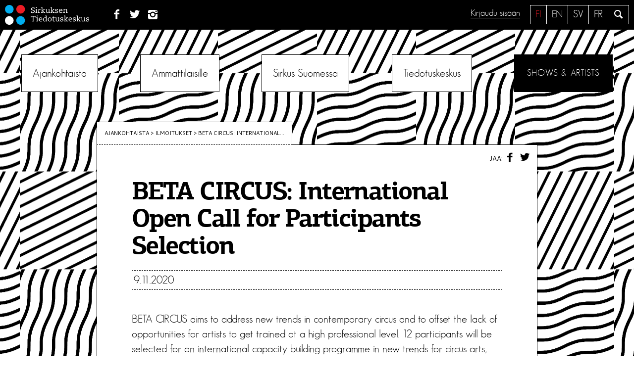

--- FILE ---
content_type: application/javascript
request_url: https://sirkusinfo.fi/hallinta/wp-content/themes/sirkusinfo/js/sirkka/base.js?ver=6.9
body_size: 11581
content:
var baseURL = 'https://api.sirkusinfo.fi/';
var embed = '?embedded={"main_id":1,"venue_id":1,"group_id":1}';
moment.locale('fi');  // Set the default/global locale
var last = moment().format('YYYY') - 1;
var year = new Date('Jan 01, '+last);
var pvmyear = 'pvm>'+year.valueOf()/1000;
var AID = 0
var AGID = 1

function getUrlVars() {
    var vars = {};
    var parts = window.location.href.replace(/[?&]+([^=&]+)=([^&]*)/gi, function(m,key,value) {
        vars[key] = value;
        });
    return vars;
}

function extractor(query) {
    var result = /([^,]+)$/.exec(query);
    if(result && result[1])
        return result[1].trim();
    return '';
}


if(getUrlVars()['group_id']) {
    var GID = parseInt(getUrlVars()['group_id']);
    console.log('GID'+GID)
} else {
   var GID = 0
} 



if(getUrlVars()['sirkka_teos']) {
    var TID = parseInt(getUrlVars()['sirkka_teos']);
}  else if(getUrlVars()['main_id']) {
    var TID = parseInt(getUrlVars()['main_id']);
}  else if(getUrlVars()['work_id']) {
    var TID = parseInt(getUrlVars()['work_id']);
  } else {
  var TID = 0
}

if(getUrlVars()['edit_person_id']) {
    var PID = parseInt(getUrlVars()['edit_person_id']);
} 


if(Cookies.get('UID')) {
    var UID = Cookies.get('UID')
}

if(Cookies.get('UGID') > 0) {
    var UGID = Cookies.get('UGID')
} else {
   var UGID = 0
}


if( UGID == AGID) {
  $('body').addClass('admin');
  self.admin = ko.observable(true);
} else {
  self.admin = ko.observable(false)
}

ko.observableArray.fn.pushAll = function(valuesToPush) {
    var underlyingArray = this();
    this.valueWillMutate();
    ko.utils.arrayPushAll(underlyingArray, valuesToPush);
    this.valueHasMutated();
    return this;
};

var Api = function(method, path, data, cbk) {

        if(data) {
            var Content = ko.toJSON(data);
            var Type = "application/json; charset='utf-8'";
            console.log(Content)
        } else {
            var Content = null;
            Type = "multipart/form-data; charset='utf-8'"
        }

        $.ajax({
        method: method,
        url: baseURL+path,
        // async: false,
        dataType: "json",
        contentType: Type,
        cache:false,
        data: Content,
        //data: data,//JSON.stringify(data),
        success: function (data) {
            if(method == 'DELETE') {
                cbk()
            }
            else if(data._items) {
                cbk(data._items);
            } else {
                cbk(data);
            }
        },
        error: function (xhr, type, exception) {
            console.log(xhr)
            // alert(err.Message)
        }
      });
    }

  Api('GET','/users?where={"group_id":['+AGID+']}&projection={"tilasto":1}', null, function(res){
      $.each(res, function(i, item) {
        if(item.tilasto == 1) {
          Cookies.set('LOCK', true)
          return false
        }
      })
  })

/*** validation ***/

    ko.validation.init();

    ko.validation.rules['areSame'] = {

    getValue: function (o) {
        return (typeof o === 'function' ? o() : o);
    },
    validator: function (val, otherField) {
        return val === this.getValue(otherField);
        console.log(val)
    },
    message: 'Salasanat eivät täsmää'
    };

    ko.validation.rules['passwordComplexity'] = {
    validator: function (val) {
        return /(?=^[^\s]{6,128}$)((?=.*?\d)(?=.*?[A-Z])(?=.*?[a-z])|(?=.*?\d)(?=.*?[^\w\d\s])(?=.*?[a-z])|(?=.*?[^\w\d\s])(?=.*?[A-Z])(?=.*?[a-z])|(?=.*?\d)(?=.*?[A-Z])(?=.*?[^\w\d\s]))^.*/.test('' + val + '');
    },
    message: 'Salasanassa on oltava 6-128 merkkiä, ja kolme seuraavista:Iso kirjain, pieni kirjain, numero tai erikoismerkki.'
    };
//Password must be between 6 and 128 characters long and contain three of the following 4 items: upper case letter, lower case letter, a symbol, a number

  ko.validation.rules['simpleDate'] = {
        validator: function (val, validate) {
            return ko.validation.utils.isEmptyVal(val) || moment(val, 'dd. mm. yy').isValid();
        },
        message: 'Valitse päivämäärä kalenterista!'
    };

    ko.validation.registerExtenders();

/*** Typeaheads ****/

    var _val = new Object();


    // var auto = function(path) {
    //   console.log(_val[path+'_val'])
    //   $(document).on('focusin','.'+path, function(){
    //     $('.'+path).autocomplete({
    //       source: _val[path+'_val']
    //     })
    //   })
    // }


    // var typeah = function(path) {
      
    //   $(document).on('focusin','.'+path, function(){
    //     $('.'+path).typeahead( { 
    //         hint: true,
    //         highlight: true,
    //         minLength: 3
    //       },
    //         {
    //           name: path+'_names',
    //           source: _val[path+'_val'],
    //         }
    //      )    
    //   } )
    // }



    var auto = function(path) {

          $(document).on('focusin','.'+path,
          function() {
              $('.'+path).typeahead( { 
              source:_val[path+'_val'],
              updater: function(item) {
                if(path == 'venue') {
                    $('.'+path+'_id').val(_val[path+'_id'][item]).change();
                    $('.'+path+'_kaupunki').val(_val[path+'_kaupunki'][item]).change();
                    $('.'+path+'_maa').val(_val[path+'_maa'][item]).change();
                } else {
                    $('.'+path+'_id').val(_val[path+'_id'][item]).change();

                }                 
                return this.$element.val().replace(/[^,]*$/,'')+item+' ';
              },
              matcher: function (item) {
                var tquery = extractor(this.query);
                if(!tquery) return false;
                return ~item.toLowerCase().indexOf(tquery.toLowerCase());
              },
              highlighter: function (item) {
                var query = extractor(this.query).replace(/[\-\[\]{}()*+?.,\\\^$|#\s]/g, '\\$&')
                return item.replace(new RegExp('(' + query + ')', 'ig'), function ($1, match) {
                  return '<strong>' + match + '</strong>'
                  })
                }
               }                                
             );
          })
        }

var Lookup = function(path) {

  //sirkuslajit
  // toimijat
  // ryhma
  // venue

    _val[path+'_val'] = new Array()
    _val[path+'_id'] = new Object()

    if(path == 'sirkuslajit') {

      ext = path

    } else if(path=='venue') {

      _val[path+'_kaupunki'] = new Object()
      _val[path+'_maa'] = new Object()
      ext = path

    } else if(path == 'tilasto') {

      ext = 'ryhma?where=tilasto==1'

    } else if(path == 'ryhma') {

      ext = path

    } else {

      ext = path+'?where=julkaistu==1'
    }

        ko.computed(function() {

         return Api('GET',ext, null, function(_data) {
                      $.each(_data, function ( index, item ) {

                if(item.sukunimi) {
                    _val[path+'_val'].push( item.sukunimi+', '+item.etunimi );
                    _val[path+'_id'][item.sukunimi] = item._id;

                } else if(item.nimi) {
                    _val[path+'_val'].push( item.nimi );
                    _val[path+'_id'][item.nimi] = item._id;
                } else if(item.paikka) {
                    _val[path+'_val'].push( item.paikka );
                    _val[path+'_id'][item.paikka] = item._id;
                    _val[path+'_kaupunki'][item.paikka] = item.kaupunki;
                    _val[path+'_maa'][item.paikka] = item.maa;

                  } else {
                    _val[path+'_val'].push( item.fi );
                    _val[path+'_id'][item.fi] = item._id;

                  }
            });
              auto(path);
            });
        }, self)

       console.log(_val)

    }


var country = [
'Afganistan',
'Alankomaat',
'Albania',
'Algeria',
'Andorra',
'Angola',
'Antigua ja Barbuda',
'Arabiemiirikunnat',
'Argentiina',
'Armenia',
'Australia',
'Azerbaidžan',
'Bahama',
'Bahrain',
'Bangladesh',
'Barbados',
'Belgia',
'Belize',
'Benin',
'Bhutan',
'Bolivia',
'Bosnia ja Hertsegovina',
'Botswana',
'Brasilia',
'Brunei',
'Bulgaria',
'Burkina Faso',
'Burundi',
'Chile',
'Costa Rica',
'Djibouti',
'Dominica',
'Dominikaaninen tasavalta',
'Ecuador',
'Egypti',
'El Salvador',
'Eritrea',
'Espanja',
'Etelä-Afrikka',
'Etelä-Korea',
'Etelä-Sudan',
'Etiopia',
'Fidži',
'Filippiinit',
'Gabon',
'Gambia',
'Georgia',
'Ghana',
'Grenada',
'Guatemala',
'Guinea',
'Guinea-Bissau',
'Guyana',
'Haiti',
'Honduras',
'Indonesia',
'Intia',
'Irak',
'Iran',
'Irlanti',
'Islanti',
'Iso-Britannia UK',
'Israel',
'Italia',
'Itä-Timor',
'Itävalta',
'Jamaika',
'Japani',
'Jemen',
'Jordania',
'Kambodža',
'Kamerun',
'Kanada',
'Kap Verde',
'Kazakstan',
'Kenia',
'Keski-Afrikan tasavalta',
'Kiina',
'Kirgisia',
'Kiribati',
'Kolumbia',
'Komorit',
'Kongo (Kongon tasavalta)',
'Kongon demokraattinen tasavalta',
'Kosovo',
'Kreikka',
'Kroatia',
'Kuuba',
'Kuwait',
'Kypros',
'Laos',
'Latvia',
'Lesotho',
'Libanon',
'Liberia',
'Libya',
'Liechtenstein',
'Liettua',
'Luxemburg',
'Madagaskar',
'Makedonia',
'Malawi',
'Malediivit',
'Malesia',
'Mali',
'Malta',
'Marokko',
'Marshallinsaaret',
'Mauritania',
'Mauritius',
'Meksiko',
'Mikronesia',
'Moldova',
'Monaco',
'Mongolia',
'Montenegro',
'Mosambik',
'Myanmar',
'Namibia',
'Nauru',
'Nepal',
'Nicaragua',
'Niger',
'Nigeria',
'Norja',
'Norsunluurannikko',
'Oman',
'Pakistan',
'Palau',
'Palestiinalaisalue',
'Panama',
'Papua-Uusi-Guinea',
'Paraguay',
'Peru',
'Pohjois-Korea',
'Portugali',
'Puola',
'Päiväntasaajan Guinea',
'Qatar',
'Ranska',
'Romania',
'Ruanda',
'Ruotsi',
'Saint Kitts ja Nevis',
'Saint Lucia',
'Saint Vincent ja Grenadiinit',
'Saksa',
'Salomonsaaret',
'Sambia',
'Samoa',
'San Marino',
'São Tomé ja Principe',
'Saudi-Arabia',
'Senegal',
'Serbia',
'Seychellit',
'Sierra Leone',
'Singapore',
'Slovakia',
'Slovenia',
'Somalia',
'Sri Lanka',
'Sudan',
'Suriname',
'Swazimaa',
'Sveitsi',
'Syyria',
'Tadžikistan',
'Taiwan',
'Tansania',
'Tanska',
'Thaimaa',
'Togo',
'Tonga',
'Trinidad ja Tobago',
'Tsad',
'Tsekki',
'Tunisia',
'Turkki',
'Turkmenistan',
'Tuvalu',
'Uganda',
'Ukraina',
'Unkari',
'Uruguay',
'Uusi-Seelanti',
'Uzbekistan',
'Valko-Venäjä',
'Vanuatu',
'Vatikaani',
'Venezuela',
'Venäjä',
'Vietnam',
'Viro',
'Yhdysvallat USA',
'Zimbabwe' 
];

$(document).on('focusin','input.country',
                function() {
                    $('input.country').typeahead( { 
                    source:country,
                    updater: function(item) {
                        return this.$element.val().replace(/[^,]*$/,'')+item;
                    },
                    matcher: function (item) {
                      var tquery = extractor(this.query);
                      if(!tquery) return false;
                      return ~item.toLowerCase().indexOf(tquery.toLowerCase())
                    },
                    highlighter: function (item) {
                      var query = extractor(this.query).replace(/[\-\[\]{}()*+?.,\\\^$|#\s]/g, '\\$&')
                      return item.replace(new RegExp('(' + query + ')', 'ig'), function ($1, match) {
                        return '<strong>' + match + '</strong>'
                        })
                      }
                     }                                
                   );
                })


/*** logout ****/

$(document).one('click','#logout', function() {
    Cookies.remove('UID');
    Cookies.remove('UGID');
    window.location.href = '/sirkus-suomessa/sirkka-tietokanta/';
})    


// * salasanan palautus?
// * csvn lataus
// * 




